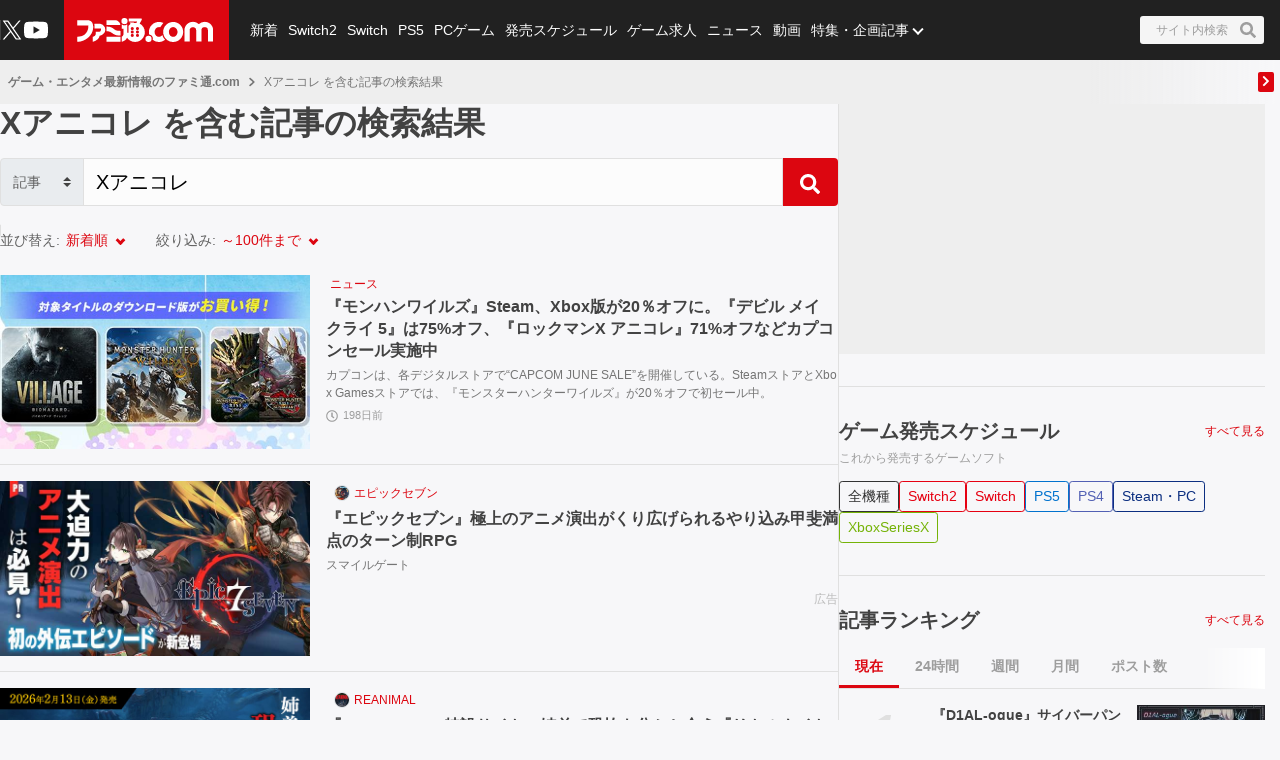

--- FILE ---
content_type: text/html; charset=utf-8
request_url: https://www.google.com/recaptcha/api2/aframe
body_size: 184
content:
<!DOCTYPE HTML><html><head><meta http-equiv="content-type" content="text/html; charset=UTF-8"></head><body><script nonce="ZQmn-BtMu-9ImNBX0NOUwA">/** Anti-fraud and anti-abuse applications only. See google.com/recaptcha */ try{var clients={'sodar':'https://pagead2.googlesyndication.com/pagead/sodar?'};window.addEventListener("message",function(a){try{if(a.source===window.parent){var b=JSON.parse(a.data);var c=clients[b['id']];if(c){var d=document.createElement('img');d.src=c+b['params']+'&rc='+(localStorage.getItem("rc::a")?sessionStorage.getItem("rc::b"):"");window.document.body.appendChild(d);sessionStorage.setItem("rc::e",parseInt(sessionStorage.getItem("rc::e")||0)+1);localStorage.setItem("rc::h",'1768661305678');}}}catch(b){}});window.parent.postMessage("_grecaptcha_ready", "*");}catch(b){}</script></body></html>

--- FILE ---
content_type: image/svg+xml
request_url: https://www.famitsu.com/res/images/select.svg
body_size: -13
content:
<svg xmlns='http://www.w3.org/2000/svg' viewBox='0 0 4 5'><path fill='#424242' d='M2 0L0 2h4zm0 5L0 3h4z'/></svg>